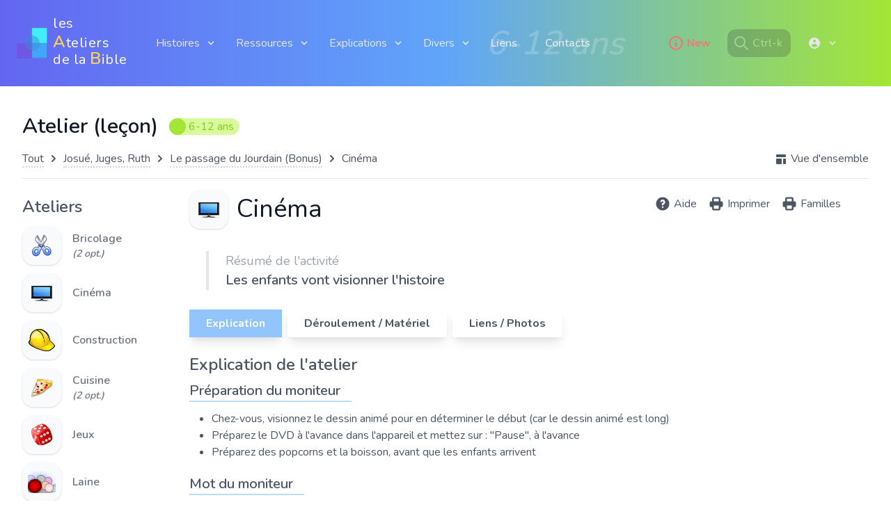

--- FILE ---
content_type: text/html; charset=UTF-8
request_url: https://lesateliersdelabible.com/histoires-ateliers/1413
body_size: 8783
content:
<!DOCTYPE html>
<html lang="fr">

<head>
    <meta charset="utf-8">
    <meta name="viewport" content="width=device-width, initial-scale=1">
    <title>Atelier - Le passage du Jourdain (Bonus)/Cinéma - Les Ateliers de la Bible</title>
    <meta name="keywords" content="église, école du dimanche, atelier, histoire, bible, enfants, catéchisme, éveil à la foi">
    <link href="/css/app.css?id=6af5b0fa327adb1eeb11" rel="stylesheet">
    <link rel="apple-touch-icon" sizes="180x180" href="ico/apple-touch-icon.png">
    <link rel="icon" type="image/png" sizes="32x32" href="ico/favicon-32x32.png">
    <link rel="icon" type="image/png" sizes="16x16" href="ico/favicon-16x16.png">
    
    <script async src="https://www.googletagmanager.com/gtag/js?id=G-L9LRVWXDVY"></script>
    <script>
    window.dataLayer = window.dataLayer || [];
    function gtag(){dataLayer.push(arguments);}
    gtag('js', new Date());

    gtag('config', 'G-L9LRVWXDVY');
    </script>


    <script src="https://www.google.com/recaptcha/api.js" async defer></script>
</head>

<body class="body">
    <div class="flex flex-col h-screen">
        <!-- HEADER -->
        <nav x-data="{ isOpen: false }"
            class="z-50 flex flex-wrap items-center justify-between p-4 font-semibold md:p-6 bg-gradient-to-r from-indigo-500 via-blue-400 to-lime-400">
    
<a href="https://lesateliersdelabible.com">
    <div class="flex flex-wrap items-center mr-4 space-y-1 group border-opacity-20">
        <img src="https://lesateliersdelabible.com/img/logo-home.png"
            class="duration-500 transform h-11 origina-top group-hover:-skew-y-12">
        <div class="w-32 px-2 text-xl font-normal leading-none tracking-wide text-white duration-500 px-0ml-2 hover:text-purple-100">
            <div class="-mt-1">les <span class="text-2xl font-semibold text-yellow-300">A</span>teliers</div>
            <div class="-mt-2">de la <span class="text-2xl font-semibold text-yellow-300">B</span>ible</div>
        </div>
    </div>
</a>

<div class="block lg:hidden">
    <button @click="isOpen = !isOpen" :class="{ 'transition transform-180': isOpen }" 
        class="flex items-center px-4 py-2 text-white border border-white rounded hover:text-white hover:border-white">
        <div x-show="!isOpen">menu</div>
        <div x-cloak x-show="isOpen" class="px-1 font-semibold">X</div>
        
    </button>
</div>

<div x-cloak class="flex-grow block w-full lg:flex lg:items-center lg:w-auto"
    :class="{ 'block shadow-3xl': isOpen, 'hidden': !isOpen }" @click.away="isOpen = false" x-show.transition="true">

    <div class="lg:flex-grow" @click.away="open = false">
        
        <div class="p-3 group lg:inline-block">
            <button
                class="flex items-center text-gray-200 outline-none cursor-default focus:outline-none hover:text-white">
                <span class="flex-1">Histoires</span>
                <span>
                    <svg class="w-4 h-4 ml-2 transition duration-150 ease-in-out transform fill-current group-hover:-rotate-180"
                        xmlns="http://www.w3.org/2000/svg" viewBox="0 0 20 20">
                        <path d="M9.293 12.95l.707.707L15.657 8l-1.414-1.414L10 10.828 5.757 6.586 4.343 8z" />
                    </svg>
                </span>
            </button>
            <ul
                class="absolute z-50 mt-3 ml-12 transition duration-150 ease-in-out origin-top transform scale-0 bg-white shadow-xl md:ml-0 group-hover:scale-100">
                <a href="https://lesateliersdelabible.com/histoires-groupes">
                    <li class="flex py-4 pl-6 pr-10 border-b-2 border-gray-100 hover:bg-gray-100">
                        <svg xmlns="http://www.w3.org/2000/svg" class="w-5 h-5 mr-1 text-red-300" viewBox="0 -1 20 20"
                            fill="currentColor">
                            <path fill-rule="evenodd"
                                d="M10.293 15.707a1 1 0 010-1.414L14.586 10l-4.293-4.293a1 1 0 111.414-1.414l5 5a1 1 0 010 1.414l-5 5a1 1 0 01-1.414 0z"
                                clip-rule="evenodd" />
                            <path fill-rule="evenodd"
                                d="M4.293 15.707a1 1 0 010-1.414L8.586 10 4.293 5.707a1 1 0 011.414-1.414l5 5a1 1 0 010 1.414l-5 5a1 1 0 01-1.414 0z"
                                clip-rule="evenodd" />
                        </svg>
                        Groupes d'histoires
                    </li>
                </a>
                <a href="https://lesateliersdelabible.com/overview-grp">
                    <li class="flex py-4 pl-6 pr-10 hover:bg-gray-100">
                        <svg xmlns="http://www.w3.org/2000/svg" class="w-5 h-5 mr-1 text-blue-300" viewBox="0 -1 20 20"
                            fill="currentColor">
                            <path fill-rule="evenodd"
                                d="M7.293 14.707a1 1 0 010-1.414L10.586 10 7.293 6.707a1 1 0 011.414-1.414l4 4a1 1 0 010 1.414l-4 4a1 1 0 01-1.414 0z"
                                clip-rule="evenodd" />
                        </svg>
                        <span>Vue d'ensemble<span>
                    </li>
                </a>
                <a href="https://lesateliersdelabible.com/overview-sixans">
                    <li class="flex py-4 pl-6 pr-10 hover:bg-gray-100">
                        <svg xmlns="http://www.w3.org/2000/svg" class="w-5 h-5 mr-1 text-blue-300" viewBox="0 -1 20 20"
                            fill="currentColor">
                            <path fill-rule="evenodd"
                                d="M7.293 14.707a1 1 0 010-1.414L10.586 10 7.293 6.707a1 1 0 011.414-1.414l4 4a1 1 0 010 1.414l-4 4a1 1 0 01-1.414 0z"
                                clip-rule="evenodd" />
                        </svg>
                        <span>Histoires sur 6 ans<span>
                    </li>
                </a>
                
                <a href="https://lesateliersdelabible.com/overview-theme">
                    <li class="flex py-4 pl-6 pr-10 hover:bg-gray-100">
                        <svg xmlns="http://www.w3.org/2000/svg" class="w-5 h-5 mr-1 text-blue-300" viewBox="0 -1 20 20"
                            fill="currentColor">
                            <path fill-rule="evenodd"
                                d="M7.293 14.707a1 1 0 010-1.414L10.586 10 7.293 6.707a1 1 0 011.414-1.414l4 4a1 1 0 010 1.414l-4 4a1 1 0 01-1.414 0z"
                                clip-rule="evenodd" />
                        </svg>
                        <span>Histoires par thème<span>
                    </li>
                </a>
            </ul>
        </div>

        <div class="p-3 group lg:inline-block">
            <button
                class="flex items-center text-gray-200 outline-none cursor-default focus:outline-none hover:text-white">
                <span class="flex-1">Ressources</span>
                <span>
                    <svg class="w-4 h-4 ml-2 transition duration-150 ease-in-out transform fill-current group-hover:-rotate-180"
                        xmlns="http://www.w3.org/2000/svg" viewBox="0 0 20 20">
                        <path d="M9.293 12.95l.707.707L15.657 8l-1.414-1.414L10 10.828 5.757 6.586 4.343 8z" />
                    </svg>
                </span>
            </button>
            <ul
                class="absolute z-50 mt-3 ml-12 transition duration-150 ease-in-out origin-top transform scale-0 bg-white shadow-xl md:ml-0 group-hover:scale-100">
                <a href="https://lesateliersdelabible.com/ateliers-types">
                    <li class="flex py-4 pl-6 pr-10 hover:bg-gray-100">
                        <svg xmlns="http://www.w3.org/2000/svg" class="w-5 h-5 mr-1 text-blue-300" viewBox="0 -1 20 20"
                            fill="currentColor">
                            <path fill-rule="evenodd"
                                d="M7.293 14.707a1 1 0 010-1.414L10.586 10 7.293 6.707a1 1 0 011.414-1.414l4 4a1 1 0 010 1.414l-4 4a1 1 0 01-1.414 0z"
                                clip-rule="evenodd" />
                        </svg>
                        <span>Types d'ateliers<span>
                    </li>
                </a>
                <a href="https://lesateliersdelabible.com/prieres-creatives">
                    <li class="flex py-4 pl-6 pr-10 hover:bg-gray-100">
                        <svg xmlns="http://www.w3.org/2000/svg" class="w-5 h-5 mr-1 text-blue-300" viewBox="0 -1 20 20"
                            fill="currentColor">
                            <path fill-rule="evenodd"
                                d="M7.293 14.707a1 1 0 010-1.414L10.586 10 7.293 6.707a1 1 0 011.414-1.414l4 4a1 1 0 010 1.414l-4 4a1 1 0 01-1.414 0z"
                                clip-rule="evenodd" />
                        </svg>
                        Prières créatives
                    </li>
                </a>
                <a href="https://lesateliersdelabible.com/jeux-verset">
                    <li class="flex py-4 pl-6 pr-10 hover:bg-gray-100">
                        <svg xmlns="http://www.w3.org/2000/svg" class="w-5 h-5 mr-1 text-blue-300" viewBox="0 -1 20 20"
                            fill="currentColor">
                            <path fill-rule="evenodd"
                                d="M7.293 14.707a1 1 0 010-1.414L10.586 10 7.293 6.707a1 1 0 011.414-1.414l4 4a1 1 0 010 1.414l-4 4a1 1 0 01-1.414 0z"
                                clip-rule="evenodd" />
                        </svg>
                        Jeux du verset biblique
                    </li>
                </a>
            </ul>
        </div>

        <div class="p-3 group lg:inline-block">
            <button
                class="flex items-center text-gray-200 outline-none cursor-default focus:outline-none hover:text-white">
                <span class="flex-1">Explications</span>
                <span>
                    <svg class="w-4 h-4 ml-2 transition duration-150 ease-in-out transform fill-current group-hover:-rotate-180"
                        xmlns="http://www.w3.org/2000/svg" viewBox="0 0 20 20">
                        <path d="M9.293 12.95l.707.707L15.657 8l-1.414-1.414L10 10.828 5.757 6.586 4.343 8z" />
                    </svg>
                </span>
            </button>
            <ul
                class="absolute z-50 mt-3 ml-12 transition duration-150 ease-in-out origin-top transform scale-0 bg-white shadow-xl md:ml-0 group-hover:scale-100">
                <a href="https://lesateliersdelabible.com/explications/presentation">
                    <li class="flex py-4 pl-6 pr-10 hover:bg-gray-100">
                        <svg xmlns="http://www.w3.org/2000/svg" class="w-5 h-5 mr-1 text-blue-300" viewBox="0 -1 20 20"
                            fill="currentColor">
                            <path fill-rule="evenodd"
                                d="M7.293 14.707a1 1 0 010-1.414L10.586 10 7.293 6.707a1 1 0 011.414-1.414l4 4a1 1 0 010 1.414l-4 4a1 1 0 01-1.414 0z"
                                clip-rule="evenodd" />
                        </svg>
                        <span>Présentation<span>
                    </li>
                </a>
                <a href="https://lesateliersdelabible.com/explications/methode">
                    <li class="flex py-4 pl-6 pr-10 hover:bg-gray-100">
                        <svg xmlns="http://www.w3.org/2000/svg" class="w-5 h-5 mr-1 text-blue-300" viewBox="0 -1 20 20"
                            fill="currentColor">
                            <path fill-rule="evenodd"
                                d="M7.293 14.707a1 1 0 010-1.414L10.586 10 7.293 6.707a1 1 0 011.414-1.414l4 4a1 1 0 010 1.414l-4 4a1 1 0 01-1.414 0z"
                                clip-rule="evenodd" />
                        </svg>
                        <span>Explications<span>
                    </li>
                </a>
                <a href="https://lesateliersdelabible.com/explications/misenplace" class="hover:bg-gray-100">
                    <li class="flex py-4 pl-6 pr-10 border-b-2 border-gray-200 hover:bg-gray-100">
                        <svg xmlns="http://www.w3.org/2000/svg" class="w-5 h-5 mr-1 text-blue-300" viewBox="0 -1 20 20"
                            fill="currentColor">
                            <path fill-rule="evenodd"
                                d="M7.293 14.707a1 1 0 010-1.414L10.586 10 7.293 6.707a1 1 0 011.414-1.414l4 4a1 1 0 010 1.414l-4 4a1 1 0 01-1.414 0z"
                                clip-rule="evenodd" />
                        </svg>
                        <span>Mise en place<span>
                    </li>
                </a>
                <a href="https://lesateliersdelabible.com/explications-documents" class="hover:bg-gray-100">
                    <li class="flex py-4 pl-6 pr-10 hover:bg-gray-100">
                        <svg xmlns="http://www.w3.org/2000/svg" class="w-5 h-5 mr-1 text-blue-300" viewBox="0 -1 20 20"
                            fill="currentColor">
                            <path fill-rule="evenodd"
                                d="M7.293 14.707a1 1 0 010-1.414L10.586 10 7.293 6.707a1 1 0 011.414-1.414l4 4a1 1 0 010 1.414l-4 4a1 1 0 01-1.414 0z"
                                clip-rule="evenodd" />
                        </svg>
                        <span>Documents<span>
                    </li>
                </a>
            </ul>
        </div>

        <!-- Divers -->
        <div class="p-3 group lg:inline-block">
            <button
                class="flex items-center text-gray-200 outline-none cursor-default focus:outline-none hover:text-white">
                <span class="flex-1">Divers</span>
                <span>
                    <svg class="w-4 h-4 ml-2 transition duration-150 ease-in-out transform fill-current group-hover:-rotate-180"
                        xmlns="http://www.w3.org/2000/svg" viewBox="0 0 20 20">
                        <path d="M9.293 12.95l.707.707L15.657 8l-1.414-1.414L10 10.828 5.757 6.586 4.343 8z" />
                    </svg>
                </span>
            </button>
            <ul
                class="absolute z-50 mt-3 ml-12 transition duration-150 ease-in-out origin-top transform scale-0 bg-white shadow-xl md:ml-0 group-hover:scale-100">
                <a href="https://lesateliersdelabible.com/salles">
                    <li class="flex py-4 pl-6 pr-10 hover:bg-gray-100">
                        <svg xmlns="http://www.w3.org/2000/svg" class="w-5 h-5 mr-1 text-blue-300" viewBox="0 -1 20 20"
                            fill="currentColor">
                            <path fill-rule="evenodd"
                                d="M7.293 14.707a1 1 0 010-1.414L10.586 10 7.293 6.707a1 1 0 011.414-1.414l4 4a1 1 0 010 1.414l-4 4a1 1 0 01-1.414 0z"
                                clip-rule="evenodd" />
                        </svg>
                        <span>Salles relookées<span>
                    </li>
                </a>
                <a href="https://lesateliersdelabible.com/enfants-besoins-differents">
                    <li class="flex py-4 pl-6 pr-10 hover:bg-gray-100">
                        <svg xmlns="http://www.w3.org/2000/svg" class="w-5 h-5 mr-1 text-blue-300" viewBox="0 -1 20 20"
                            fill="currentColor">
                            <path fill-rule="evenodd"
                                d="M7.293 14.707a1 1 0 010-1.414L10.586 10 7.293 6.707a1 1 0 011.414-1.414l4 4a1 1 0 010 1.414l-4 4a1 1 0 01-1.414 0z"
                                clip-rule="evenodd" />
                        </svg>
                        <span>Enfants aux besoins différents<span>
                    </li>
                </a>
                <a href="https://lesateliersdelabible.com/questions">
                    <li class="flex py-4 pl-6 pr-10 hover:bg-gray-100">
                        <svg xmlns="http://www.w3.org/2000/svg" class="w-5 h-5 mr-1 text-blue-300" viewBox="0 -1 20 20"
                            fill="currentColor">
                            <path fill-rule="evenodd"
                                d="M7.293 14.707a1 1 0 010-1.414L10.586 10 7.293 6.707a1 1 0 011.414-1.414l4 4a1 1 0 010 1.414l-4 4a1 1 0 01-1.414 0z"
                                clip-rule="evenodd" />
                        </svg>
                        <span>Questions<span>
                    </li>
                </a>
                <a href="https://lesateliersdelabible.com/evaluation">
                    <li class="flex py-4 pl-6 pr-10 hover:bg-gray-100">
                        <svg xmlns="http://www.w3.org/2000/svg" class="w-5 h-5 mr-1 text-blue-300" viewBox="0 -1 20 20"
                            fill="currentColor">
                            <path fill-rule="evenodd"
                                d="M7.293 14.707a1 1 0 010-1.414L10.586 10 7.293 6.707a1 1 0 011.414-1.414l4 4a1 1 0 010 1.414l-4 4a1 1 0 01-1.414 0z"
                                clip-rule="evenodd" />
                        </svg>
                        <span>Evaluation personnelle<span>
                    </li>
                </a>
                <a href="https://lesateliersdelabible.com/remerciements">
                    <li class="flex py-4 pl-6 pr-10 hover:bg-gray-100">
                        <svg xmlns="http://www.w3.org/2000/svg" class="w-5 h-5 mr-1 text-blue-300" viewBox="0 -1 20 20"
                            fill="currentColor">
                            <path fill-rule="evenodd"
                                d="M7.293 14.707a1 1 0 010-1.414L10.586 10 7.293 6.707a1 1 0 011.414-1.414l4 4a1 1 0 010 1.414l-4 4a1 1 0 01-1.414 0z"
                                clip-rule="evenodd" />
                        </svg>
                        <span>Remerciements<span>
                    </li>
                </a>
            </ul>
        </div>

        <!-- Liens - Contacts -->
        <a href="https://lesateliersdelabible.com/liens" class="block p-3 mr-3 text-gray-200 lg:inline-block hover:text-white">
            Liens
        </a>
        <a href="https://lesateliersdelabible.com/contacts"
            class="block p-3 text-gray-200 lg:mt-0 lg:inline-block hover:text-white">
            Contacts
        </a>
    </div>

    <div class="absolute text-5xl italic -z-10 opacity-20 lg:inline-block lg:mt-0 text-gray-50 lg:right-96">
                    6-12 ans
            </div>

    <a href="https://lesateliersdelabible.com/nouveautes" class="block p-3 mr-3 text-red-400 lg:inline-block hover:text-white">
        <div class="flex">
            <svg xmlns="http://www.w3.org/2000/svg" class="w-6 h-6 mr-1" fill="none" viewBox="0 0 24 24"
                stroke="currentColor">
                <path stroke-linecap="round" stroke-linejoin="round" stroke-width="2"
                    d="M13 16h-1v-4h-1m1-4h.01M21 12a9 9 0 11-18 0 9 9 0 0118 0z" />
            </svg>
            New
        </div>
    </a>

    <!-- Rechercher -->
    <div data-turbo="false" x-data="{ searchModal : false, imgModalSrc : '', imgModalDesc : '' }"
        @keydown.window.prevent.ctrl.k="searchModal = true">
        <template @search-modal.window="searchModal = true; key = $event.detail.key" x-if="searchModal">

    <div x-transition:enter="transition ease-out duration-300" x-transition:enter-start="opacity-0 transform scale-90"
        x-transition:enter-end="opacity-100 transform scale-100" x-transition:leave="transition ease-in duration-300"
        x-transition:leave-start="opacity-100 transform scale-100" x-transition:leave-end="opacity-0 transform scale-90"
        x-on:keydown.escape.window="searchModal = ''"
        class="fixed inset-0 z-50 flex flex-col items-center overflow-hidden bg-black bg-opacity-50">

        <div class="flex object-contain w-5/6 mx-auto my-6 overflow-hidden">
            <button @click="searchModal = ''"
                class="absolute w-10 h-10 outline-none top-5 right-5 focus:outline-none hover:bg-gray-700">
                <svg class="text-center text-white fill-current" xmlns="http://www.w3.org/2000/svg" viewBox="0 0 18 18">
                    <path
                        d="M14.53 4.53l-1.06-1.06L9 7.94 4.53 3.47 3.47 4.53 7.94 9l-4.47 4.47 1.06 1.06L9 10.06l4.47 4.47 1.06-1.06L10.06 9z">
                    </path>
                </svg>
                <span class="text-white">esc</span>
            </button>
        </div>
        <div class="p-4 m-1 mb-8 overflow-auto shadow-xl sm:p-10 bg-gray-50 md:w-4/5 rounded-2xl"
            x-data="contactForm(); highlight(); onLoad();" @keyup.debounce.100ms="submitData">
            <form method="GET" action="https://lesateliersdelabible.com/search" accept-charset="UTF-8">
            <div class="flex items-center">
                <input x-model="inputsearch" x-ref="sea" class="py-2 px-6 border-2 border-gray-200 rounded-3xl focus:outline-none focus:ring-2 focus:ring-blue-300 focus:border-transparent text-xl sm:text-2xl placeholder-gray-300" autocomplete="off" placeholder="Rechercher dans histoire et atelier (+ enter)" name="q" type="text" value="">
                <a :href="'/search?q=' + inputsearch">
                    <svg xmlns="http://www.w3.org/2000/svg" class="w-6 h-6 ml-3 sm:w-10 sm:h-10 hover:text-blue-300"
                        fill="none" viewBox="0 0 24 24" stroke="currentColor">
                        <path stroke-linecap="round" stroke-linejoin="round" stroke-width="2"
                            d="M21 21l-6-6m2-5a7 7 0 11-14 0 7 7 0 0114 0z" />
                    </svg>
                </a>
            </div>
            
            </form>
            <div class="mt-1">
                <a :href="'/search?q=' + inputsearch" class="hover:text-yellow-400">
                    <div class="inline-block px-3 py-1 mt-1 text-white bg-blue-400 rounded-xl">
                        Plus de résultats (recherche avancée)
                    </div>
                </a>
            </div>

            <div x-html="message"></div>
            
            <div class="grid grid-cols-1 gap-4 mt-5">
                <div>
                    <div x-show="histoires.length" class="text-2xl font-semibold">Histoires (<span
                            x-text="histoires.length"></span>)</div>
                    <div class="grid grid-cols-2 gap-4 mt-2">
                        <template x-for="(histoire, index) in histoires" :key="index">
                            <a x-bind:href="'/histoires/' + histoire.id">
                                <div class="py-1 mb-2 border-b border-gray-200 hover:bg-gray-100">
                                    <div class="text-xl font-semibold text-gray-900"
                                        x-html="highlight(histoire.nom, inputsearch)"></div>
                                    <div class="flex">
                                        <div class="text-gray-400"
                                            x-html="highlight(histoire.description, inputsearch)">
                                        </div>
                                        <div x-show="histoire.age == '4-6'"
                                            class="inline-flex items-center justify-center px-3 ml-5 text-base leading-none text-white bg-yellow-400 rounded-full">
                                            4-6 ans
                                        </div>
                                    </div>
                                </div>
                            </a>
                        </template>
                    </div>
                </div>
                <div>
                    <div x-show="ateliers.length" class="mt-2 text-2xl font-semibold">Ateliers (<span
                            x-text="ateliers.length"></span>)</div>
                    <div class="grid grid-cols-2 gap-4 mt-2">
                        <template x-for="(atelier, index) in ateliers" :key="index">
                            <a x-bind:href="'/histoires-ateliers/' + atelier.id">
                                <div
                                    class="flex flex-col py-1 mb-2 border-b border-gray-200 lg:flex-row hover:bg-gray-100">
                                    <div class="px-1 py-2 mr-4">
                                        <img class="w-8 h-8"
                                            :src="'/img/ateliers/' + atelier.atelier_type.icon" />
                                    </div>
                                    <div class="w-4/5">
                                        <div class="text-xl font-semibold text-gray-900"
                                            x-html="highlight(atelier.atelier_type.nom, inputsearch)">
                                        </div>
                                        <div class="flex">
                                            <div class="text-gray-400"
                                                x-html="highlight(atelier.histoire.nom, inputsearch)"></div>
                                            <div x-show="atelier.histoire.age == '4-6'"
                                                class="inline-flex items-center justify-center px-3 py-1 ml-5 text-base leading-none text-white bg-yellow-400 rounded-full">
                                                4-6 ans
                                            </div>
                                        </div>
                                        <div class="text-gray-800" x-html="highlight(atelier.resume, inputsearch)">
                                        </div>
                                    </div>
                                </div>
                            </a>
                        </template>
                    </div>
                </div>
            </div>
        </div>
    </div>

    <script>
        function onLoad() {
            setTimeout(() => {
                document.querySelector('input').focus();
            }); // has a default time value of 0
        };

        function contactForm() {
            return {
                message: '',
                inputsearch: '',
                result: '',
                histoires: [],
                ateliers: [],

                submitData() {
                    if (this.inputsearch.length < 3) {
                        this.message =
                            "<div class=\"p-1 my-2 rounded-xl text-red-500 font-semibold w-32 text-center\">Min. 3 char.</div>";
                        this.histoires = [],
                            this.ateliers = []
                    } else {
                        this.message = "";
                        fetch('/searchapi?q=' + this.inputsearch)
                            .then(response => response.json())
                            .then(data => (
                                this.histoires = data.histoiresMain,
                                this.ateliers = data.ateliersMain))
                            .catch(() => {
                                this.message = 'Ooops! Something went wrong!'
                            })
                    }
                }
            }
        };

        function highlight(text, inputsearch) {
            if (inputsearch && text) {
                text = text.toString(); // number
                var keyw = inputsearch.trim().replace(/\s+/, " ");
                var textArray = keyw
                    .split(" ")
                    .sort()
                    .reverse();
                var trimedArr = textArray.map(str => str.trim());
                // console.log("trim:" + trimedArr.length);
                for (var i = 0; i < trimedArr.length; i++) {
                    trimedArr[i] = this.matchPrepare(trimedArr[i]);
                    var regExp = new RegExp(trimedArr[i], "gi");
                    text = text.replace(regExp, "<#$&#>");
                }
                text = text.replace(/<#/g, '<span class="bg-yellow-100">');
                text = text.replace(/#>/g, "</span>");
            }
            return text;
        };

        function matchPrepare(text) {
            var text = text.replace(new RegExp("[eééê]", "gi"), "[eéèê]");
            text = text.replace(new RegExp("[aäà]", "gi"), "[aäà]");
            text = text.replace(new RegExp("[iî]", "gi"), "[iî]");
            text = text.replace(new RegExp("[oôö]", "gi"), "[oôö]");
            return text;
        }
    </script>

</template>
        <a class="z-0 block p-2 mr-3 text-gray-200 bg-gray-800 cursor-pointer lg:inline-block opacity-20 hover:text-white rounded-xl hover:opacity-40"
            @click="$dispatch('search-modal', { imgModalSrc: 'https://lesateliersdelabible.com/img-uploaded/gr'})">
            <div class="flex pr-1">
                <svg xmlns="http://www.w3.org/2000/svg" class="w-6 h-6 mr-1" fill="none" viewBox="0 0 24 24"
                    stroke="currentColor">
                    <path stroke-linecap="round" stroke-linejoin="round" stroke-width="2"
                        d="M21 21l-6-6m2-5a7 7 0 11-14 0 7 7 0 0114 0z" />
                </svg>Ctrl-k
            </div>
        </a>
    </div>

            <div class="p-3 mr-10 lg:inline-block group">
            <button
                class="flex items-center text-gray-200 outline-none cursor-default focus:outline-none hover:text-white">
                <span class="flex-1">
                    <svg xmlns="http://www.w3.org/2000/svg" class="w-5 h-5" viewBox="0 0 20 20"
                        fill="currentColor">
                        <path fill-rule="evenodd"
                            d="M18 10a8 8 0 11-16 0 8 8 0 0116 0zm-6-3a2 2 0 11-4 0 2 2 0 014 0zm-2 4a5 5 0 00-4.546 2.916A5.986 5.986 0 0010 16a5.986 5.986 0 004.546-2.084A5 5 0 0010 11z"
                            clip-rule="evenodd" />
                    </svg>
                </span>
                <span>
                    <svg class="w-4 h-4 ml-2 transition duration-150 ease-in-out transform fill-current group-hover:-rotate-180"
                        xmlns="http://www.w3.org/2000/svg" viewBox="0 0 20 20">
                        <path d="M9.293 12.95l.707.707L15.657 8l-1.414-1.414L10 10.828 5.757 6.586 4.343 8z" />
                    </svg>
                </span>
            </button>
            <ul
                class="absolute mt-3 transition duration-150 ease-in-out origin-top transform scale-0 bg-white shadow-xl lg:right-16 group-hover:scale-100">
                <a href="https://lesateliersdelabible.com/login" class="hover:bg-gray-100">
                    <li class="flex py-4 pl-6 pr-10 cursor-pointer hover:bg-gray-100">
                        <svg xmlns="http://www.w3.org/2000/svg" class="w-5 h-5 mr-1 text-blue-300" viewBox="0 -1 20 20"
                            fill="currentColor">
                            <path fill-rule="evenodd"
                                d="M3 3a1 1 0 011 1v12a1 1 0 11-2 0V4a1 1 0 011-1zm7.707 3.293a1 1 0 010 1.414L9.414 9H17a1 1 0 110 2H9.414l1.293 1.293a1 1 0 01-1.414 1.414l-3-3a1 1 0 010-1.414l3-3a1 1 0 011.414 0z"
                                clip-rule="evenodd" />
                        </svg>
                        <span>Se connecter</span>
                    </li>
                </a>
                <a href="https://lesateliersdelabible.com/account/create" class="hover:bg-gray-100" data-turbo="false">
                    <li class="flex py-4 pl-6 pr-10 hover:bg-gray-100">
                        <svg xmlns="http://www.w3.org/2000/svg" class="w-5 h-5 mr-1 text-blue-300" viewBox="0 -1 20 20"
                            fill="currentColor">
                            <path fill-rule="evenodd"
                                d="M7.293 14.707a1 1 0 010-1.414L10.586 10 7.293 6.707a1 1 0 011.414-1.414l4 4a1 1 0 010 1.414l-4 4a1 1 0 01-1.414 0z"
                                clip-rule="evenodd" />
                        </svg>
                        <span>Créer un compte<span>
                    </li>
                </a>
            </ul>
        </div>
    
</div>

</nav>
        <!-- END_HEADER -->
        <div x-data="{ show: true }" x-show="show" x-init="setTimeout(() => show = false, 5000)"
	class="items-center font-semibold text-center text-white">
			</div>
        <!-- CONTENT -->
        <main class="my-main">
                <!-- ckeditor -->
    
    
    <!-- Justified Gallery -->
    

    
    
    <div class="flex items-center text-3xl font-semibold text-gray-900">Atelier (leçon)
                    <div
                class="inline-flex items-center justify-center pr-2 ml-2 text-base font-normal leading-none rounded-full sm:ml-4 text-lime-500 bg-lime-200">
                <span class="flex items-center justify-center w-6 h-6 mr-1 rounded-full bg-lime-400"></span>
                6-12 ans
            </div>
            </div>

    <!-- breadcrumb -->
    <nav class="my-4">
        <ol class="flex flex-wrap items-center">
            <li class="pr-1">
                <a href="https://lesateliersdelabible.com/histoires-groupes" class="my-link">Tout</a>
            </li>
            <li class="pr-1 text-gray-600">
                <svg xmlns="http://www.w3.org/2000/svg" class="w-5 h-5" viewBox="0 0 20 20" fill="currentColor">
                    <path fill-rule="evenodd"
                        d="M7.293 14.707a1 1 0 010-1.414L10.586 10 7.293 6.707a1 1 0 011.414-1.414l4 4a1 1 0 010 1.414l-4 4a1 1 0 01-1.414 0z"
                        clip-rule="evenodd" />
                </svg>
            </li>
            <li class="pr-1 hover:text-yellow-500">
                <a href="https://lesateliersdelabible.com/histoires-groupes/3" class="my-link">
                    Josué, Juges, Ruth
                </a>
            </li>
            <li class="pr-1 text-gray-600">
                <svg xmlns="http://www.w3.org/2000/svg" class="w-5 h-5" viewBox="0 0 20 20" fill="currentColor">
                    <path fill-rule="evenodd"
                        d="M7.293 14.707a1 1 0 010-1.414L10.586 10 7.293 6.707a1 1 0 011.414-1.414l4 4a1 1 0 010 1.414l-4 4a1 1 0 01-1.414 0z"
                        clip-rule="evenodd" />
                </svg>
            </li>
            <li class="pr-1">
                <a href="https://lesateliersdelabible.com/histoires/156" class="my-link">
                    Le passage du Jourdain (Bonus)
                </a>
            </li>
            <li class="pr-1 text-gray-600">
                <svg xmlns="http://www.w3.org/2000/svg" class="w-5 h-5" viewBox="0 0 20 20" fill="currentColor">
                    <path fill-rule="evenodd"
                        d="M7.293 14.707a1 1 0 010-1.414L10.586 10 7.293 6.707a1 1 0 011.414-1.414l4 4a1 1 0 010 1.414l-4 4a1 1 0 01-1.414 0z"
                        clip-rule="evenodd" />
                </svg>
            </li>
            <li class="flex-grow">Cinéma</li>
            <li>
                <a href=" https://lesateliersdelabible.com/overview-grp" class="my-link">
                    <div class="flex items-center">
                        <svg xmlns="http://www.w3.org/2000/svg" class="w-5 h-5 mr-1" viewBox="0 -1 20 20"
                            fill="currentColor">
                            <path
                                d="M3 4a1 1 0 011-1h12a1 1 0 011 1v2a1 1 0 01-1 1H4a1 1 0 01-1-1V4zM3 10a1 1 0 011-1h6a1 1 0 011 1v6a1 1 0 01-1 1H4a1 1 0 01-1-1v-6zM14 9a1 1 0 00-1 1v6a1 1 0 001 1h2a1 1 0 001-1v-6a1 1 0 00-1-1h-2z" />
                        </svg>
                        Vue d'ensemble
                    </div>
                </a>
            </li>
        </ol>
    </nav>

    <hr class="mb-2 md:mb-6">

    <div class="flex flex-col items-stretch md:flex-row">
        <div class="block mb-6 md:w-60 md:mb-0">
            <div class="hidden text-2xl font-semibold md:block">Ateliers</div>
    <div class="flex flex-wrap md:flex-col x-data="{ sel: '1413' }">
                                    
                <a href="https://lesateliersdelabible.com/histoires-ateliers/1411">
                                        <div class="flex items-center mt-3 mr-4 group md:mr-10">
                        <div>
                            <img class="object-none object-center w-12 h-12 px-2 py-2 shadow rounded-2xl bg-gray-50 md:w-14 md:h-14 group-hover:shadow group-hover:bg-gray-100 group-hover:shadow-none"
                                src="https://lesateliersdelabible.com/img/ateliers/icon_bricolage_32x32.png" />
                            
                        </div>
                        <div class="ml-2 font-semibold text-gray-500 sm:ml-4 md:block group-hover:text-gray-800">
                            Bricolage
                                                            <div class="text-sm italic">(2 opt.)</div>
                                
                                                    </div>

                    </div>
                </a>
                                                                                            
                <a href="https://lesateliersdelabible.com/histoires-ateliers/1413">
                                        <div class="flex items-center mt-3 mr-4 group md:mr-10">
                        <div>
                            <img class="object-none object-center w-12 h-12 px-2 py-2 shadow rounded-2xl bg-gray-50 md:w-14 md:h-14 group-hover:shadow group-hover:bg-gray-100 group-hover:shadow-none"
                                src="https://lesateliersdelabible.com/img/ateliers/icon_television_32x32.png" />
                            
                        </div>
                        <div class="ml-2 font-semibold text-gray-500 sm:ml-4 md:block group-hover:text-gray-800">
                            Cinéma
                                                    </div>

                    </div>
                </a>
                                                            
                <a href="https://lesateliersdelabible.com/histoires-ateliers/1416">
                                        <div class="flex items-center mt-3 mr-4 group md:mr-10">
                        <div>
                            <img class="object-none object-center w-12 h-12 px-2 py-2 shadow rounded-2xl bg-gray-50 md:w-14 md:h-14 group-hover:shadow group-hover:bg-gray-100 group-hover:shadow-none"
                                src="https://lesateliersdelabible.com/img/ateliers/icon_construction_32x32.png" />
                            
                        </div>
                        <div class="ml-2 font-semibold text-gray-500 sm:ml-4 md:block group-hover:text-gray-800">
                            Construction
                                                    </div>

                    </div>
                </a>
                                                            
                <a href="https://lesateliersdelabible.com/histoires-ateliers/1417">
                                        <div class="flex items-center mt-3 mr-4 group md:mr-10">
                        <div>
                            <img class="object-none object-center w-12 h-12 px-2 py-2 shadow rounded-2xl bg-gray-50 md:w-14 md:h-14 group-hover:shadow group-hover:bg-gray-100 group-hover:shadow-none"
                                src="https://lesateliersdelabible.com/img/ateliers/icon_cuisine_32x32.png" />
                            
                        </div>
                        <div class="ml-2 font-semibold text-gray-500 sm:ml-4 md:block group-hover:text-gray-800">
                            Cuisine
                                                            <div class="text-sm italic">(2 opt.)</div>
                                
                                                    </div>

                    </div>
                </a>
                                                                                            
                <a href="https://lesateliersdelabible.com/histoires-ateliers/1412">
                                        <div class="flex items-center mt-3 mr-4 group md:mr-10">
                        <div>
                            <img class="object-none object-center w-12 h-12 px-2 py-2 shadow rounded-2xl bg-gray-50 md:w-14 md:h-14 group-hover:shadow group-hover:bg-gray-100 group-hover:shadow-none"
                                src="https://lesateliersdelabible.com/img/ateliers/icon_jeux_32x32.png" />
                            
                        </div>
                        <div class="ml-2 font-semibold text-gray-500 sm:ml-4 md:block group-hover:text-gray-800">
                            Jeux
                                                    </div>

                    </div>
                </a>
                                                            
                <a href="https://lesateliersdelabible.com/histoires-ateliers/1419">
                                        <div class="flex items-center mt-3 mr-4 group md:mr-10">
                        <div>
                            <img class="object-none object-center w-12 h-12 px-2 py-2 shadow rounded-2xl bg-gray-50 md:w-14 md:h-14 group-hover:shadow group-hover:bg-gray-100 group-hover:shadow-none"
                                src="https://lesateliersdelabible.com/img/ateliers/icon_lainrefeutree_32x.png" />
                            
                        </div>
                        <div class="ml-2 font-semibold text-gray-500 sm:ml-4 md:block group-hover:text-gray-800">
                            Laine
                                                    </div>

                    </div>
                </a>
                                                            
                <a href="https://lesateliersdelabible.com/histoires-ateliers/1415">
                                        <div class="flex items-center mt-3 mr-4 group md:mr-10">
                        <div>
                            <img class="object-none object-center w-12 h-12 px-2 py-2 shadow rounded-2xl bg-gray-50 md:w-14 md:h-14 group-hover:shadow group-hover:bg-gray-100 group-hover:shadow-none"
                                src="https://lesateliersdelabible.com/img/ateliers/icon_origami_32x32.png" />
                            
                        </div>
                        <div class="ml-2 font-semibold text-gray-500 sm:ml-4 md:block group-hover:text-gray-800">
                            Origami
                                                    </div>

                    </div>
                </a>
                                                            
                <a href="https://lesateliersdelabible.com/histoires-ateliers/1414">
                                        <div class="flex items-center mt-3 mr-4 group md:mr-10">
                        <div>
                            <img class="object-none object-center w-12 h-12 px-2 py-2 shadow rounded-2xl bg-gray-50 md:w-14 md:h-14 group-hover:shadow group-hover:bg-gray-100 group-hover:shadow-none"
                                src="https://lesateliersdelabible.com/img/ateliers/icon_theatre_32x32.png" />
                            
                        </div>
                        <div class="ml-2 font-semibold text-gray-500 sm:ml-4 md:block group-hover:text-gray-800">
                            Théâtre
                                                    </div>

                    </div>
                </a>
                                    </div>

                    </div>
        <hr class="visible mb-6 border-gray-100 md:invisible border-1" id="start">

        <div class="flex-1">
            <div class="flex flex-wrap mr-10">
                <img class="object-none object-center px-2 py-2 mr-3 -mt-2 shadow sm:mr-3 rounded-2xl bg-gray-50 w-14 h-14"
                    src="https://lesateliersdelabible.com/img/ateliers/icon_television_32x32.png" />

                <div class="flex-grow text-4xl text-gray-900">
                    <span class="mr-3">Cinéma</span>
                </div>

                <div class="flex mt-2 sm:mt-0">
                    <a class="hover:text-yellow-400"
                        href="https://lesateliersdelabible.com/ateliers-types/1" target="_blank">
                        <div class="flex">
                            <svg xmlns="http://www.w3.org/2000/svg" class="w-6 h-6 ml-10 mr-1" viewBox="0 0 20 20"
                                fill="currentColor">
                                <path fill-rule="evenodd"
                                    d="M18 10a8 8 0 11-16 0 8 8 0 0116 0zm-8-3a1 1 0 00-.867.5 1 1 0 11-1.731-1A3 3 0 0113 8a3.001 3.001 0 01-2 2.83V11a1 1 0 11-2 0v-1a1 1 0 011-1 1 1 0 100-2zm0 8a1 1 0 100-2 1 1 0 000 2z"
                                    clip-rule="evenodd" />
                            </svg>
                            Aide
                        </div>
                    </a>
                    <a class="hover:text-yellow-400" href="https://lesateliersdelabible.com/histoires-ateliers-pdf/1413"
                        target="_blank">
                        <div class="flex">
                            <svg xmlns="http://www.w3.org/2000/svg" class="w-6 h-6 ml-4 mr-1" viewBox="0 0 20 20"
                                fill="currentColor">
                                <path fill-rule="evenodd"
                                    d="M5 4v3H4a2 2 0 00-2 2v3a2 2 0 002 2h1v2a2 2 0 002 2h6a2 2 0 002-2v-2h1a2 2 0 002-2V9a2 2 0 00-2-2h-1V4a2 2 0 00-2-2H7a2 2 0 00-2 2zm8 0H7v3h6V4zm0 8H7v4h6v-4z"
                                    clip-rule="evenodd" />
                            </svg>
                            Imprimer
                        </div>
                    </a>
                    <a class="hover:text-yellow-400" href="https://lesateliersdelabible.com/histoires-ateliers-pdf-famille/1413"
                        target="_blank">
                        <div class="flex">
                            <svg xmlns="http://www.w3.org/2000/svg" class="w-6 h-6 ml-4 mr-1" viewBox="0 0 20 20"
                                fill="currentColor">
                                <path fill-rule="evenodd"
                                    d="M5 4v3H4a2 2 0 00-2 2v3a2 2 0 002 2h1v2a2 2 0 002 2h6a2 2 0 002-2v-2h1a2 2 0 002-2V9a2 2 0 00-2-2h-1V4a2 2 0 00-2-2H7a2 2 0 00-2 2zm8 0H7v3h6V4zm0 8H7v4h6v-4z"
                                    clip-rule="evenodd" />
                            </svg>
                            Familles
                        </div>
                    </a>
                </div>
            </div>
            <div class="flex items-center mt-2 text-center sm:ml-8 sm:mt-0" x-data="{ sel : 1413 }">
                <!-- Option nx ateliers -->
                            </div>

                            <!-- Plusieurs ateliers -->
                
                <div x-data="{ tab: docCookies.getItem('activetabatelier') }">
                    <div class="grid gap-4 my-4 sm:px-6 md:grid-cols-2">
                        <!-- Description -->
                        <div class="mt-4">
                            <div class="px-6 py-0 border-l-4 border-gray-200">
                                <div class="text-lg text-gray-400">
                                    Résumé de l'activité
                                </div>
                                <div class="text-xl font-semibold text-gray-600 ">Les enfants vont visionner l&#039;histoire</div>
                            </div>
                        </div>

                        
                                            </div>

                    <!-- Proposé par -->
                    
                    <!-- Tabs -->
                    <div class="flex flex-wrap mt-2">
                        <div class="w-full">
                            <ul class="flex flex-row flex-wrap pt-3 pb-6 mb-0 list-none">
                                <li class="flex mr-2 -mb-px text-center cursor-pointer last:mr-0 hover:bg-blue-300 hover:text-gray-50"
                                    :class="{ 'bg-blue-300 text-white': docCookies.getItem('activetabatelier') == 'explications' }"
                                    @click="tab = 'explications'; docCookies.setItem('activetabatelier', 'explications')">
                                    <a class="block px-6 py-2 font-bold leading-normal rounded shadow-lg">
                                        Explication
                                    </a>
                                </li>
                                <li class="flex mr-2 -mb-px text-center cursor-pointer last:mr-0 hover:bg-blue-300 hover:text-gray-50"
                                    :class="{ 'bg-blue-300 text-white': docCookies.getItem('activetabatelier') == 'deroulement' }"
                                    @click="tab = 'deroulement'; docCookies.setItem('activetabatelier', 'deroulement')">
                                    <a class="block px-6 py-2 font-bold leading-normal rounded shadow-lg">
                                        Déroulement / Matériel
                                    </a>
                                </li>
                                <li class="flex mr-2 -mb-px text-center cursor-pointer last:mr-0 hover:bg-blue-300 hover:text-gray-50"
                                    :class="{ 'bg-blue-300 text-white': docCookies.getItem('activetabatelier') == 'liens' }"
                                    @click="tab = 'liens'; docCookies.setItem('activetabatelier', 'liens')">
                                    <a class="block px-6 py-2 font-bold leading-normal rounded shadow-lg">
                                        <div class="flex justify-center">
                                                                                        Liens / Photos
                                        </div>
                                    </a>
                                </li>
                            </ul>

                            <div class="flex-auto">
                                <div x-cloak x-show="tab == 'explications'" class="my-format">
                                    <div class="text-2xl font-semibold text-gray-600">Explication de l'atelier</div>
                                                                            <h5>Préparation du moniteur</h5>

<ul>
	<li>Chez-vous, visionnez le dessin animé pour en déterminer le début (car le dessin animé est long)</li>
	<li>Préparez le DVD à l'avance dans l'appareil et mettez sur : "Pause", à l'avance</li>
	<li>Préparez des popcorns et la boisson, avant que les enfants arrivent</li>
</ul>

<h5>Mot du moniteur</h5>

<p><em>Vous allez voir comment Josué a passé le Jourdain et remporté la bataille contre une ville infranchissable !</em></p>

<h5>Explication</h5>

<p>Les enfants vont s'assoir confortablement et recevoir des popcorns et une boisson, comme au cinéma !</p>

<p>Demandez aux enfants quelles sont les scènes du film que l'on ne retrouve pas dans la Bible.</p>
                                                                    </div>

                                <div x-cloak x-show="tab == 'deroulement'">
                                    <!-- Déroulement -->
                                    <div class="grid grid-cols-1 gap-6 mb-2 md:grid-cols-2">
                                        <div class="border-gray-100 md:border-r-2">
                                            <div class="mb-2 text-2xl font-semibold text-gray-600">Déroulement</div>
                                                                                                                                        <div class="flex items-center mb-3">
                                                    <div
                                                        class="flex items-center justify-center w-8 h-8 leading-8 bg-gray-600 rounded-full shadow text-gray-50">
                                                        1
                                                    </div>
                                                    <div class="py-1 pl-8 pr-4 -ml-5 shadow rounded-xl">
                                                        Bienvenue
                                                    </div>
                                                </div>
                                                                                                                                            <div class="flex items-center mb-3">
                                                    <div
                                                        class="flex items-center justify-center w-8 h-8 leading-8 bg-gray-600 rounded-full shadow text-gray-50">
                                                        2
                                                    </div>
                                                    <div class="py-1 pl-8 pr-4 -ml-5 shadow rounded-xl">
                                                        Jeu du verset biblique
                                                    </div>
                                                </div>
                                                                                                                                            <div class="flex items-center mb-3">
                                                    <div
                                                        class="flex items-center justify-center w-8 h-8 leading-8 bg-gray-600 rounded-full shadow text-gray-50">
                                                        3
                                                    </div>
                                                    <div class="py-1 pl-8 pr-4 -ml-5 shadow rounded-xl">
                                                        Histoire
                                                    </div>
                                                </div>
                                                                                                                                            <div class="flex items-center mb-3">
                                                    <div
                                                        class="flex items-center justify-center w-8 h-8 leading-8 bg-gray-600 rounded-full shadow text-gray-50">
                                                        4
                                                    </div>
                                                    <div class="py-1 pl-8 pr-4 -ml-5 shadow rounded-xl">
                                                        Questions
                                                    </div>
                                                </div>
                                                                                                                                            <div class="flex items-center mb-3">
                                                    <div
                                                        class="flex items-center justify-center w-8 h-8 leading-8 bg-gray-600 rounded-full shadow text-gray-50">
                                                        5
                                                    </div>
                                                    <div class="py-1 pl-8 pr-4 -ml-5 shadow rounded-xl">
                                                        Partage et prière
                                                    </div>
                                                </div>
                                                                                                                                            <div class="flex items-center mb-3">
                                                    <div
                                                        class="flex items-center justify-center w-8 h-8 leading-8 bg-gray-600 rounded-full shadow text-gray-50">
                                                        6
                                                    </div>
                                                    <div class="py-1 pl-8 pr-4 -ml-5 shadow rounded-xl">
                                                        L&#039;atelier
                                                    </div>
                                                </div>
                                                                                                                                    </div>
                                        <!-- Matériel -->
                                        <div class="ml-4">
                                            <div class="text-2xl font-semibold text-gray-600">Matériel</div>
                                            <ul class="py-1 list-disc mb-2 ml-8"><li class="underline font-semibold list-none my-1 mt-2 -ml-8">Pour le moniteur</li><li>Un vidéoprojecteur ou télévision et lecteur DVD ou autre</li><li class="underline font-semibold list-none my-1 mt-2 -ml-8">Par enfant</li><li>1 récipient à popcorns</li><li>1 verre en papier</li><li class="underline font-semibold list-none my-1 mt-2 -ml-8">Pour tous</li><li>Popcorns</li><li>Boissons</li></ul>
                                        </div>
                                    </div>
                                </div>


                                <div x-cloak x-show="tab == 'liens'">

                                    <div class="text-2xl font-semibold text-gray-600">Liens</div>
                                                                            Josué et la bataille de Jéricho (Jusqu'à 31:04)<br />
<a class="text-blue-400 break-all hover:text-blue-500" href="https://www.youtube.com/watch?v=_abJ9GfplZI&ab_channel=PasteurDavidStormTV" target="_blank">https://www.youtube.com/watch?v=_abJ9GfplZI&ab_channel=PasteurDavidStormTV</a>
                                    
                                    <!-- Liens Youtube -->
                                    
                                    <!-- Liens images -->
                                    <div class="mt-5 text-2xl font-semibold text-gray-600">Photos</div>
                                                                            --
                                    
                                    
                                </div>
                            </div>
                        </div>
                    </div>
                </div>
            
            <hr class="mt-8" />

            <div class="mt-3 text-sm italic text-gray-400">
                Dernière modification :
                22.01.2023 @13:01
            </div>

        </div><!-- flex-1 -->
    </div> <!-- flex -->

        </main>
        <!-- END_CONTENT -->

        <!-- FOOTER -->
        <footer class="px-2 py-10 lg:px-12 bg-gray-50">

    <div class="grid grid-cols-2 gap-4 px-6 lg:grid-cols-4">

        <div>
            <div class="mb-2 text-xl font-semibold text-gray-900">Eglises partenaires</div>
            <div class="text-gray-600">
                <a href="https://eernyon.ch" target="_blank">Le Cèdre (Duillier)</a><br />
                <a href="https://eglise-reveil-cdf.ch" target="_blank">Eglise de Réveil (La Chaux-de-Fonds)</a><br />
                <a href="https://eermartigny.ch" target="_blank">Source de Vie (Martigny)</a><br />
                <a href="https://www.eery.ch" target="_blank">L'Escale (Yverdon)</a><br />
                <a href="https://centredevie.ch" target="_blank">Centre de Vie (Neuchâtel)</a>
                
                
            </div>
        </div>

        <div>
            <div class="mb-2 text-xl font-semibold text-gray-900">Participer</div>
                            <div class="text-gray-600">
                    <a href="https://lesateliersdelabible.com/login">Se connecter</a><br />
                    <a href="https://lesateliersdelabible.com/account/create" data-turbo="false">Créer un compte</a><br />
                </div>
                    </div>

        <div>
            <div class="mb-2 text-xl font-semibold text-gray-900">Liens et ressources</div>
            <p>
                <a href="https://www.rotation.org" target="_blank">Rotation.org</a></br />
                <a href="http://choisislavie.eklablog.com" target="_blank">Choisis la vie</a><br />
                <a href="https://www.freebibleimages.org/" target="_blank">Free Bible images</a><br />
                <a href="https://www.boiteaoutils.ch" target="_blank">Boîte à Outils</a><br />
                <a href="https://sbible.ch" target="_blank">sbible.ch</a>
            </p>
        </div>

        <div>
            <div class="mb-2 text-xl font-semibold text-gray-900">Nous contacter</div>
            <a href="https://lesateliersdelabible.com/contacts">Contacts</a><br />
            <div class="flex items-center">
                <svg xmlns="http://www.w3.org/2000/svg" class="w-5 h-5 mr-1" viewBox="0 0 20 20" fill="currentColor">
                    <path d="M17.414 2.586a2 2 0 00-2.828 0L7 10.172V13h2.828l7.586-7.586a2 2 0 000-2.828z" />
                    <path fill-rule="evenodd"
                        d="M2 6a2 2 0 012-2h4a1 1 0 010 2H4v10h10v-4a1 1 0 112 0v4a2 2 0 01-2 2H4a2 2 0 01-2-2V6z"
                        clip-rule="evenodd" />
                </svg>
                <a href="https://lesateliersdelabible.com/message" data-turbo="false">Message</a><br />
            </div>
            <div class="flex items-center">
                <svg xmlns="http://www.w3.org/2000/svg" class="w-5 h-5 mr-1" viewBox="0 0 20 20" fill="currentColor">
                    <path d="M2.003 5.884L10 9.882l7.997-3.998A2 2 0 0016 4H4a2 2 0 00-1.997 1.884z" />
                    <path d="M18 8.118l-8 4-8-4V14a2 2 0 002 2h12a2 2 0 002-2V8.118z" />
                </svg>
                
                <a href="mailto:olivier.delapierre@gmail.com" target="_blank">oLivier</a>
            </div>
            <div class="mt-6 italic text-gray-400">© les Ateliers de la Bible 2026</div>
        </div>
    </div>

</footer>
        <!-- END_FOOTER -->
    </div>
    <script src="/js/app.js?id=571264f290bf333942bb"></script>
</body>

</html>
